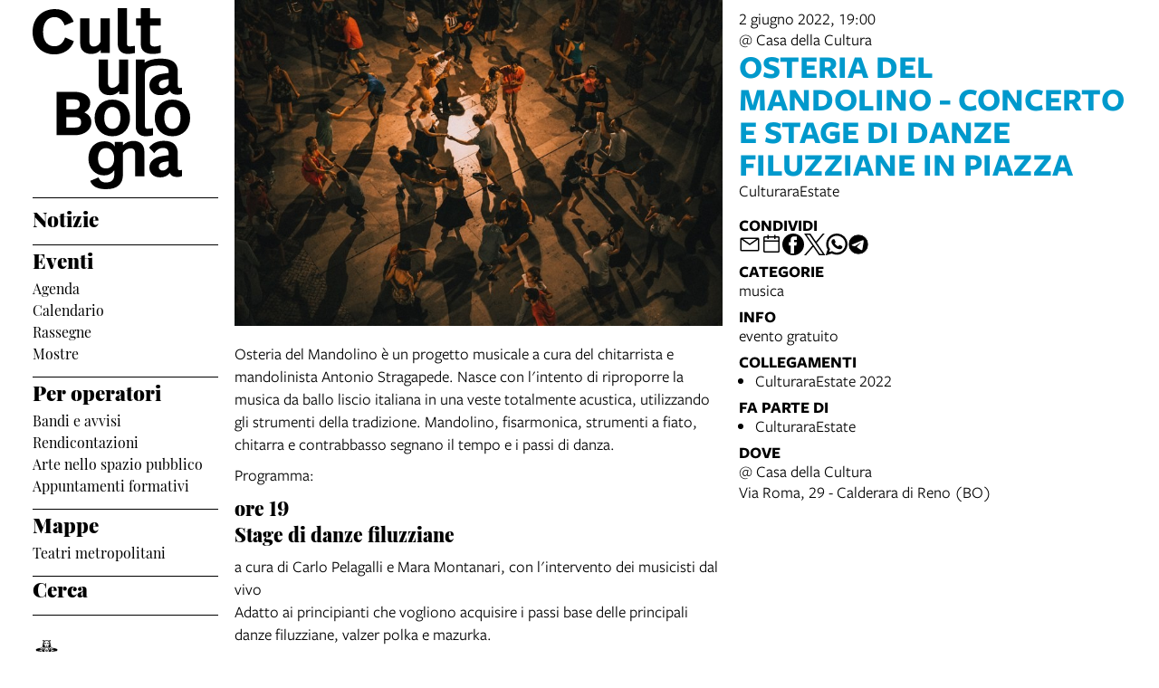

--- FILE ---
content_type: text/html; charset=UTF-8
request_url: https://www.culturabologna.it/events/osteria-del-mandolino-concerto-e-stage-di-danze-filuzziane-in-piazza
body_size: 13289
content:
<!DOCTYPE html>
<html lang="it">
    <head>
        <meta charset="utf-8">
            <title>Osteria del Mandolino - Concerto e stage di danze filuzziane in piazza | Cultura Bologna</title>
    <meta name="description" content="CulturaraEstate" />

<meta name="viewport" content="user-scalable=yes, width=device-width, initial-scale=1.0, maximum-scale=5.0"/>
<meta name="mobile-web-app-capable" content="yes" />
<meta name="apple-mobile-web-app-status-bar-style" content="black" />
<meta name="msapplication-tap-highlight" content="no"/>
<meta name="theme-color" content="#ffffff" />
<meta name="developer" content="ChiaLab | communication design | www.chialab.it" />

    

<!-- RTF dublin core -->
<link rel="schema.DC" href="http://purl.org/dc/elements/1.1/" />
<meta name="DC.title" content="Osteria&#x20;del&#x20;Mandolino&#x20;-&#x20;Concerto&#x20;e&#x20;stage&#x20;di&#x20;danze&#x20;filuzziane&#x20;in&#x20;piazza" />
<meta name="DC.description" content="CulturaraEstate" />
<meta name="DC.creator" content="Cultura&#x20;Bologna" />
<meta name="DC.publisher" content="Cultura&#x20;Bologna" />
<meta name="DC.date" content="01&#x2F;06&#x2F;22,&#x20;17&#x3A;14" />
<meta name="DC.created" content="01&#x2F;06&#x2F;22,&#x20;17&#x3A;14" />
<meta name="DC.modified" content="01&#x2F;06&#x2F;22,&#x20;17&#x3A;18" />
<meta name="DC.type" content="events" />
<meta name="DC.format" content="text/html" />
<meta name="DC.identifier" content="osteria-del-mandolino-concerto-e-stage-di-danze-filuzziane-in-piazza" />
<meta name="DC.language" content="it" />
<meta name="DC.rights" content="Cultura&#x20;Bologna" />
<meta name="DC.license" content="Creative&#x20;Commons&#x20;Attribuzione&#x20;-&#x20;condividi&#x20;allo&#x20;stesso&#x20;modo&#x20;&#x28;CC&#x20;BY-SA&#x20;4.0&#x29;" />

<!-- OG dataset -->
<meta property="og:title" content="Osteria&#x20;del&#x20;Mandolino&#x20;-&#x20;Concerto&#x20;e&#x20;stage&#x20;di&#x20;danze&#x20;filuzziane&#x20;in&#x20;piazza" />
<meta property="og:type" content="events" />
<meta property="og:url" content="" />
<meta property="og:description" content="CulturaraEstate" />
<meta property="og:site_name" content="Cultura Bologna" />
<meta property="og:updated_time" content="01&#x2F;06&#x2F;22,&#x20;17&#x3A;18" />
    <meta property="og:image" content="https://assets.culturabologna.it/9110d47f-0af0-4216-9bdf-2cb9657bec81-osteria-mandolino.jpg/658e92357ddaf83a37526e47323880e7e339b4c0.jpg" />

<!-- Twitter dataset -->
    <meta name="twitter:card" content="summary_large_image">
    <meta name="twitter:image" content="https://assets.culturabologna.it/9110d47f-0af0-4216-9bdf-2cb9657bec81-osteria-mandolino.jpg/658e92357ddaf83a37526e47323880e7e339b4c0.jpg">
<meta name="twitter:site" content="Cultura&#x20;Bologna">
<meta name="twitter:creator" content="Cultura&#x20;Bologna">
<meta name="twitter:title" content="Osteria&#x20;del&#x20;Mandolino&#x20;-&#x20;Concerto&#x20;e&#x20;stage&#x20;di&#x20;danze&#x20;filuzziane&#x20;in&#x20;piazza">
<meta name="twitter:description" content="CulturaraEstate">

<link href="/agenda_cultura/favicon.png" type="image/png" rel="icon"><link href="/agenda_cultura/favicon.png" type="image/png" rel="shortcut icon">




<link rel="stylesheet" href="/build/assets/style-BnEySlwz.css" files="plugins/AgendaCultura/resources/styles/style.css">
    </head>
    <body class="bg-surface">
                <div class="column align-center" id="container">
            
            <div class="viewport grid"
                id="viewport"
                data-pubstatus=""
                data-status="on"
                data-name="Cultura Bologna"
                data-uname="osteria-del-mandolino-concerto-e-stage-di-danze-filuzziane-in-piazza"
                data-display-name="agenda cultura">
                
<app-navigation class="w-2 no-wrap">
    <a class="main-title column mt-1 mb-1" title="vai&#x20;alla&#x20;Home&#x20;page"
        href="&#x2F;">
        <svg class="cubo-logo-desktop" xmlns="http://www.w3.org/2000/svg" fill="#000000" width="174" height="200" viewBox="0 0 174 200">
  <path data-name="LogoCubo4" d="M-333.352-2344.215l9.134-3.833c1.621,3.686,3.684,5.6,8.4,5.6,4.2,0,9.062-1.474,9.062-8.846v-4.645a13.714,13.714,0,0,1-11.64,5.676c-9.356,0-16.943-7.593-16.943-18.43,0-10.468,6.261-19.24,17.385-19.24,5.083,0,8.987,1.621,11.639,5.676v-4.938h9.134v3.612a16.685,16.685,0,0,1,11.345-4.791c7.441,0,12.229,4.423,12.229,11.352v27.866h-10.166v-25.138c0-4.2-1.768-5.824-5.083-5.824-3.241,0-6.188,1.769-8.325,5.012v23.443c0,11.427-6.556,16.66-18.784,16.66C-326.648-2335-331.658-2339.055-333.352-2344.215Zm8.619-24.917c0,7.446,3.463,11.206,8.84,11.206,5.3,0,8.987-3.834,8.987-10.984,0-6.856-3.241-11.5-8.987-11.5S-324.733-2375.767-324.733-2369.132Zm56.723,10.1c0-7,5.893-11.353,14.586-12.679l6.63-.885v-1.77c0-3.833-1.473-6.192-6.041-6.192-4.42,0-7.072,2.138-9.8,5.75l-5.746-6.119c3.9-5.16,9.576-7.519,16.428-7.519,10.534,0,15.323,5.16,15.323,14.3v15.7c0,1.622.589,2.433,1.694,2.433a12.535,12.535,0,0,0,3.021-.369v6.93a13.526,13.526,0,0,1-5.083.958c-3.905,0-6.777-.958-8.4-4.349a13.731,13.731,0,0,1-10.756,4.792C-263.3-2348.048-268.01-2352.766-268.01-2359.032Zm16.5-6.119c-3.683.517-6.04,2.286-6.04,5.308a3.889,3.889,0,0,0,4.125,4.2c2.578,0,4.936-1.475,6.63-4.2v-5.97Zm-10.608-48.58c0-11.648,7.809-20.273,19.6-20.273S-223-2425.38-223-2413.732s-7.735,20.272-19.521,20.272S-262.117-2402.084-262.117-2413.732Zm10.608,0c0,7.814,3.463,12.016,8.988,12.016s8.913-4.2,8.913-12.016-3.388-12.09-8.913-12.09S-251.509-2421.546-251.509-2413.732Zm-31.6,9.067v-73.572h9.871v3.612c3.61-3.022,10.534-4.644,17.975-4.644,13.039,0,18.638,5.087,18.638,14.3v15.7c0,1.622.589,2.433,1.694,2.433a11.958,11.958,0,0,0,3.021-.369v7a15.379,15.379,0,0,1-5.083.884c-3.905,0-6.777-1.032-8.4-4.275a14.039,14.039,0,0,1-10.756,4.718c-6.924,0-11.86-4.5-11.86-10.985,0-7,5.893-11.353,14.586-12.68l6.63-.884v-1.77c0-3.907-1.473-6.487-11.124-6.487-11.492,0-15.028,3.613-15.028,10.321v56.173c0,2.506.811,3.391,2.8,3.391a36.228,36.228,0,0,0,6.114-.664v7.962a31.676,31.676,0,0,1-7.882,1.032C-279.06-2393.459-283.112-2397.662-283.112-2404.665Zm31.6-51.309c-3.683.591-6.04,2.285-6.04,5.308a3.889,3.889,0,0,0,4.125,4.2c2.578,0,4.936-1.475,6.63-4.2v-5.971Zm-76.981,42.241c0-11.648,7.808-20.273,19.595-20.273s19.522,8.625,19.522,20.273-7.736,20.272-19.522,20.272S-328.49-2402.084-328.49-2413.732Zm10.608,0c0,7.814,3.462,12.016,8.987,12.016s8.914-4.2,8.914-12.016-3.389-12.09-8.914-12.09S-317.882-2421.546-317.882-2413.732Zm-52.672,19.093v-47.917h19.964c10.313,0,17.238,5.086,17.238,12.016,0,5.455-2.652,8.478-6.482,10.763,4.715,1.99,7.735,5.528,7.735,10.763,0,7.814-6.63,14.375-18.49,14.375Zm10.9-8.477h9.871c4.567,0,6.335-1.99,6.335-5.9,0-3.613-1.989-5.529-6.7-5.529h-9.5Zm0-20.126h8.766c3.684,0,6.041-1.99,6.041-5.676,0-3.391-1.841-5.234-5.82-5.234h-8.987ZM-324-2450.223v-28.013h10.165v25.286c0,4.644,2.21,5.9,4.936,5.9,3.315,0,5.672-1.99,7.293-4.94v-26.244h10.166v38.186h-9.871v-3.317a13.816,13.816,0,0,1-10.608,4.5C-320.166-2438.87-324-2444.177-324-2450.223Zm-73-58.459c0-15.407,10.608-25.286,24.752-25.286,11.05,0,17.532,6.045,20.626,13.933l-9.945,4.129c-1.989-5.234-5.23-9.215-11.124-9.215-7.293,0-12.744,5.381-12.744,16.365,0,10.689,5.3,15.849,12.524,15.849,6.261,0,9.8-4.128,11.86-9.73l9.65,4.128c-2.946,9.141-11.565,14.6-21.584,14.6C-385.95-2483.912-397-2492.906-397-2508.682Zm119.487,13.121v-20.272h-5.3v-7.962h5.3V-2535h10.165v11.206h11.787v7.962h-11.787v18.65c0,3.023,1.4,4.572,4.789,4.572a13.7,13.7,0,0,0,7-1.622v8.552a26.546,26.546,0,0,1-8.619,1.253C-272.725-2484.428-277.513-2487.819-277.513-2495.56Zm-25.489-.073V-2535h10.166v38.851c0,2.506.811,3.391,2.8,3.391a36.232,36.232,0,0,0,6.114-.664v7.962a31.687,31.687,0,0,1-7.882,1.032C-298.95-2484.428-303-2488.63-303-2495.634Zm-41.4-.148v-28.012h10.165v25.286c0,4.644,2.21,5.9,4.936,5.9,3.315,0,5.672-1.99,7.293-4.939v-26.244h10.165v38.186h-9.871v-3.317a13.813,13.813,0,0,1-10.608,4.5C-340.571-2484.428-344.4-2489.737-344.4-2495.781Z" transform="translate(397 2535)"/>
</svg>

<svg style="display: none;" class="cubo-logo-mobile" xmlns="http://www.w3.org/2000/svg" width="265" height="120" viewBox="0 0 265 120">
    <style>
        @media (prefers-color-scheme: dark) { .cubo-logo-mobile { filter: invert(100%); } }
    </style>
  <path data-name="LogoCubo2" fill="#000000" d="M49.584,64.686l-9.647-4.105c-2.062,5.571-5.6,9.676-11.856,9.676-7.217,0-12.519-5.131-12.519-15.761,0-10.922,5.449-16.274,12.74-16.274,5.891,0,9.132,3.958,11.12,9.163l9.942-4.105c-3.093-7.844-9.573-13.855-20.62-13.855C14.6,29.426,4,39.249,4,54.57,4,70.257,15.046,79.2,28.007,79.2,38.023,79.2,46.639,73.776,49.584,64.686Zm29.678,9.53v3.3H89.13V39.542H78.967v26.1c-1.62,2.932-3.977,4.911-7.291,4.911-2.725,0-4.934-1.246-4.934-5.864V39.542H56.58V67.4c0,6.011,3.829,11.289,12.077,11.289A13.844,13.844,0,0,0,79.262,74.216Zm28.868-7.184V28.4H97.967V67.545c0,6.964,4.05,11.142,11.194,11.142a31.836,31.836,0,0,0,7.88-1.026V69.744a36.385,36.385,0,0,1-6.112.66C108.94,70.4,108.13,69.524,108.13,67.032Zm37.263,10.409v-8.5a13.756,13.756,0,0,1-7,1.613c-3.388,0-4.787-1.539-4.787-4.545V47.459H154.6V39.542H133.61V28.4H123.447V39.542h-5.3v7.917h5.3V67.618c0,7.7,4.787,11.069,13.329,11.069A26.668,26.668,0,0,0,145.392,77.441Zm27.468-3.225v3.3h9.868V39.542H172.566v26.1c-1.62,2.932-3.977,4.911-7.291,4.911-2.725,0-4.934-1.246-4.934-5.864V39.542H150.179V67.4c0,6.011,3.829,11.289,12.077,11.289A13.844,13.844,0,0,0,172.861,74.216Zm69.886,3.152V70.4a12.035,12.035,0,0,1-3.019.367c-1.1,0-1.694-.806-1.694-2.419V52.737c0-9.163-5.6-14.221-18.631-14.221-7.438,0-14.36,1.613-17.969,4.618V39.542h-9.868V77.514h10.163V56.329c0-6.671,3.535-10.263,15.023-10.263,9.647,0,11.12,2.566,11.12,6.451v1.759l-6.628.88c-8.69,1.319-14.581,5.644-14.581,12.608,0,6.451,4.934,10.922,11.856,10.922A14.066,14.066,0,0,0,229.27,74c1.62,3.225,4.492,4.252,8.4,4.252A15.446,15.446,0,0,0,242.747,77.368ZM217.119,66.958c0-3.006,2.357-4.692,6.039-5.278l4.713-.66v5.938c-1.694,2.712-4.05,4.178-6.628,4.178A3.877,3.877,0,0,1,217.119,66.958ZM9.339,134.325H29.3c11.856,0,18.484-6.524,18.484-14.294,0-5.2-3.019-8.723-7.732-10.7,3.829-2.272,6.48-5.278,6.48-10.7,0-6.891-6.922-11.949-17.232-11.949H9.339ZM29,105.883H20.238V95.034h8.984c3.977,0,5.818,1.833,5.818,5.2C35.04,103.9,32.683,105.883,29,105.883Zm1.1,20.012H20.238V114.533h9.5c4.713,0,6.7,1.906,6.7,5.5C36.439,123.916,34.672,125.9,30.106,125.9ZM91.671,115.34c0-11.582-7.732-20.159-19.515-20.159s-19.589,8.577-19.589,20.159S60.373,135.5,72.155,135.5,91.671,126.922,91.671,115.34Zm-28.5,0c0-7.77,3.461-12.022,8.984-12.022s8.911,4.252,8.911,12.022-3.388,11.949-8.911,11.949S63.171,123.11,63.171,115.34Zm45.658,8.5V85.211H98.667v39.145c0,6.964,4.05,11.142,11.194,11.142a31.835,31.835,0,0,0,7.88-1.026v-7.917a36.385,36.385,0,0,1-6.112.66C109.639,127.215,108.829,126.335,108.829,123.843Zm50.96-8.5c0-11.582-7.732-20.159-19.515-20.159s-19.589,8.577-19.589,20.159,7.806,20.159,19.589,20.159S159.789,126.922,159.789,115.34Zm-28.5,0c0-7.77,3.461-12.022,8.984-12.022s8.911,4.252,8.911,12.022-3.388,11.949-8.911,11.949S131.29,123.11,131.29,115.34Zm85.2-6.011v25h10.163V106.616c0-6.891-4.787-11.289-12.225-11.289a16.724,16.724,0,0,0-11.341,4.765V96.5h-9.132v4.911c-2.651-4.032-6.554-5.644-11.635-5.644-11.12,0-17.379,8.723-17.379,19.133,0,10.776,7.585,18.326,16.938,18.326a13.736,13.736,0,0,0,11.635-5.644V132.2c0,7.33-4.86,8.8-9.058,8.8-4.713,0-6.775-1.906-8.4-5.571l-9.132,3.812c1.694,5.131,6.7,9.163,17.379,9.163,12.225,0,18.779-5.2,18.779-16.567V108.522c2.136-3.225,5.081-4.985,8.322-4.985C214.726,103.537,216.493,105.15,216.493,109.329Zm-40.945,5.131c0-6.6,3.093-11.216,8.837-11.216s8.984,4.618,8.984,11.436c0,7.111-3.682,10.922-8.984,10.922C179.01,125.6,175.549,121.864,175.549,114.46ZM269,134.106v-6.891a12.607,12.607,0,0,1-3.019.367c-1.1,0-1.694-.806-1.694-2.419V109.548c0-9.09-4.787-14.221-15.317-14.221-6.849,0-12.519,2.346-16.422,7.477l5.744,6.084c2.725-3.592,5.376-5.718,9.794-5.718,4.566,0,6.039,2.346,6.039,6.158v1.759l-6.628.88c-8.69,1.319-14.581,5.644-14.581,12.608,0,6.231,4.713,10.922,11.856,10.922a13.76,13.76,0,0,0,10.752-4.765c1.62,3.372,4.492,4.325,8.4,4.325A13.581,13.581,0,0,0,269,134.106ZM243.373,123.77c0-3.005,2.357-4.765,6.039-5.278l4.713-.66v5.938c-1.694,2.712-4.05,4.178-6.628,4.178A3.877,3.877,0,0,1,243.373,123.77Z" transform="translate(-4 -28.4)"/>
</svg>

    </a>

    <div class="w-full column" slot="menu">
        <nav class="mt-0 w-full serif main-menu menu">
            <ul class="no-bullet w-full column f-1 bt-1 pt-1 gap-s">
                                    
                    <li class="w-full">
                                                    <a class="link link--highlight f-3 bold"
                                href="&#x2F;objects&#x2F;news"
                                                            >Notizie</a>
                                                <ul class="no-bullet w-full column gap-0 pb-2 bb-1">
                                                    </ul>
                    </li>
                                    
                    <li class="w-full">
                                                    <div class="f-3 bold">Eventi</div>
                                                <ul class="no-bullet w-full column gap-0 pb-2 bb-1">
                                                            <li>
                                    <a class="link link--highlight f-s"
                                        title="Agenda"
                                        href="&#x2F;objects&#x2F;agenda"
                                        >
                                        Agenda</a>
                                </li>
                                                            <li>
                                    <a class="link link--highlight f-s"
                                        title="Calendario"
                                        href="&#x2F;objects&#x2F;calendario-bologna-cultura"
                                        >
                                        Calendario</a>
                                </li>
                                                            <li>
                                    <a class="link link--highlight f-s"
                                        title="Rassegne"
                                        href="&#x2F;objects&#x2F;rassegne-festival-stagioni"
                                        >
                                        Rassegne</a>
                                </li>
                                                            <li>
                                    <a class="link link--highlight f-s"
                                        title="Mostre"
                                        href="&#x2F;objects&#x2F;arte-e-mostre"
                                        >
                                        Mostre</a>
                                </li>
                                                    </ul>
                    </li>
                                    
                    <li class="w-full">
                                                    <div class="f-3 bold">Per operatori</div>
                                                <ul class="no-bullet w-full column gap-0 pb-2 bb-1">
                                                            <li>
                                    <a class="link link--highlight f-s"
                                        title="Bandi e avvisi"
                                        href="&#x2F;objects&#x2F;avvisi-e-bandi"
                                        >
                                        Bandi e avvisi</a>
                                </li>
                                                            <li>
                                    <a class="link link--highlight f-s"
                                        title="Rendicontazioni"
                                        href="&#x2F;objects&#x2F;rendicontazioni"
                                        >
                                        Rendicontazioni</a>
                                </li>
                                                            <li>
                                    <a class="link link--highlight f-s"
                                        title="Arte nello spazio pubblico"
                                        href="&#x2F;objects&#x2F;proporre-opere-d-arte-nello-spazio-pubblico"
                                        >
                                        Arte nello spazio pubblico</a>
                                </li>
                                                            <li>
                                    <a class="link link--highlight f-s"
                                        title="Appuntamenti formativi"
                                        href="&#x2F;objects&#x2F;formati-con-noi"
                                        >
                                        Appuntamenti formativi</a>
                                </li>
                                                    </ul>
                    </li>
                                    
                    <li class="w-full">
                                                    <div class="f-3 bold">Mappe</div>
                                                <ul class="no-bullet w-full column gap-0 pb-2 bb-1">
                                                            <li>
                                    <a class="link link--highlight f-s"
                                        title="Teatri metropolitani"
                                        href="&#x2F;objects&#x2F;mappa-dei-teatri"
                                        >
                                        Teatri metropolitani</a>
                                </li>
                                                    </ul>
                    </li>
                                    
                    <li class="w-full">
                                                    <a class="link link--highlight f-3 bold"
                                href="&#x2F;objects&#x2F;search-cultura-bologna"
                                                            >Cerca</a>
                                                <ul class="no-bullet w-full column gap-0 pb-2 bb-1">
                                                    </ul>
                    </li>
                
                <li class="w-1 mt-3 partners">
                    <a class="w-full"
                        title="Comune di Bologna"
                        href="https://www.comune.bologna.it/"
                        target="_blank">
                        <img class="w-full"
                            alt="Comune di Bologna"
                            src="/img/comune.png"
                        />
                    </a>
                </li>
            </ul>
        </nav>
    </div>
</app-navigation>


                                    
<main class="w-9 grid detail">
			<img class="w-5 poster " alt="copertina&#x20;di&#x20;Osteria&#x20;del&#x20;Mandolino&#x20;-&#x20;Concerto&#x20;e&#x20;stage&#x20;di&#x20;danze&#x20;filuzziane&#x20;in&#x20;piazza" src="https://assets.culturabologna.it/9110d47f-0af0-4216-9bdf-2cb9657bec81-osteria-mandolino.jpg/658e92357ddaf83a37526e47323880e7e339b4c0.jpg"/>
	
	<div class="column py-1 w-4 no-wrap area-title">
		<header class="column gap-xs">
			                                    <span>
                2 giugno 2022, 19:00
            </span>
            
			                
    <ul class="no-bullet column gap-xs m-0 p-0">
            <li>
                        
            
                @ Casa della Cultura
                
                    </li>
        </ul>


						<h1 class="title-category m-0 f-6 title musica }}">
				Osteria del Mandolino - Concerto e stage di danze filuzziane in piazza
			</h1>
		</header>

		<div class="description">
			<p>CulturaraEstate</p>
		</div>

		            <aside class="column mt-1 gap-2 right-sidebar">
                
        
        
<div class="w-full column gap-s w-full--mobile social-links">
    <div class="mt-1 f-1 title">
        Condividi
    </div>
    <ul class="no-bullet row gap-s f-2">
        <li class="label column center">
            <a class="icon"
                title="Condividi&#x20;via&#x20;email"
                href="mailto:?Subject=Cultura%20Bologna%20%7C%202%20giugno%202022%20%7C%20Osteria%20del%20Mandolino%20-%20Concerto%20e%20stage%20di%20danze%20filuzziane%20in%20piazza&body=2%20giugno%202022%0D%0A%0A----------------------------%0D%0A%0AOSTERIA%20DEL%20MANDOLINO%20-%20CONCERTO%20E%20STAGE%20DI%20DANZE%20FILUZZIANE%20IN%20PIAZZA%0D%0A%0A----------------------------%0D%0A%0A%20su%20Cultura%20Bologna%0D%0A%0Ahttps%3A%2F%2Fwww.culturabologna.it%2Fobjects%2Fosteria-del-mandolino-concerto-e-stage-di-danze-filuzziane-in-piazza"
                target="_system">
                <svg xmlns="http://www.w3.org/2000/svg" x="0px" y="0px" width="30px" height="30px" viewBox="0 0 30 30" style="enable-background:new 0 0 32 32;" xml:space="preserve"><path fill="" d="M26.25 5.625H3.75a1.875 1.875 0 0 0 -1.875 1.875v15a1.875 1.875 0 0 0 1.875 1.875h22.5a1.875 1.875 0 0 0 1.875 -1.875V7.5a1.875 1.875 0 0 0 -1.875 -1.875Zm-2.063 1.875L15 13.856 5.813 7.5ZM3.75 22.5V8.353l10.716 7.416a0.938 0.938 0 0 0 1.069 0L26.25 8.353V22.5Z"/></svg>
            </a>
        </li>
                                                                                                                                                                                    <li class="label column center">
                <a class="icon"
                    title="Salva&#x20;nel&#x20;tuo&#x20;calendario&#x20;Google"
                    href="https://calendar.google.com/calendar/render?action=TEMPLATE&amp;text=Cultura%20Bologna%20%7C%20Osteria%20del%20Mandolino%20-%20Concerto%20e%20stage%20di%20danze%20filuzziane%20in%20piazza&amp;details=https%3A%2F%2Fwww.culturabologna.it%2Fobjects%2Fosteria-del-mandolino-concerto-e-stage-di-danze-filuzziane-in-piazza%0A%0A%3Cp%3ECulturaraEstate%3C%2Fp%3E&amp;dates=20220602T190000/20220602T200000&amp;ctz=Europe/Rome&amp;location=Casa%20della%20Cultura%2C%20Via%20Roma%2C%2029%20-%20Calderara%20di%20Reno%20%28BO%29%2C%20Italy"
                    target="_blank">
                    <svg version="1.1" id="icon" xmlns="http://www.w3.org/2000/svg" xmlns:xlink="http://www.w3.org/1999/xlink" x="0px" y="0px" width="32px" height="32px" viewBox="0 0 32 32" style="enable-background:new 0 0 32 32;" xml:space="preserve">
                        <path fill="" d="M26,4h-4V2h-2v2h-8V2h-2v2H6C4.9,4,4,4.9,4,6v20c0,1.1,0.9,2,2,2h20c1.1,0,2-0.9,2-2V6C28,4.9,27.1,4,26,4z M26,26H6V12h20V26z M26,10H6V6h4v2h2V6h8v2h2V6h4V10z"/>
                    </svg>
                </a>
            </li>
                <li class="label column center">
            <a class="icon"
                title="Condividi&#x20;su&#x20;Facebook"
                href="https://www.facebook.com/sharer/sharer.php?u=https%3A%2F%2Fwww.culturabologna.it%2Fobjects%2Fosteria-del-mandolino-concerto-e-stage-di-danze-filuzziane-in-piazza"
                target="_system">
                <svg xmlns="http://www.w3.org/2000/svg" width="24" height="24" viewBox="0 0 24 24">
                    <g id="Group_598" data-name="Group 598" transform="translate(0 0.257)"><g id="facebook" transform="translate(0 0)"><circle id="Oval_9" data-name="Oval 9" cx="12" cy="12" r="12" transform="translate(0 -0.257)" fill="#000000"/></g><path id="Path_279" data-name="Path 279" d="M1452.348,263.043h2.508V259.28h-2.888c-4.09,0-3.993,3.3-3.993,3.789v2.482h-1.9v3.763h1.9v8.779h3.745v-8.779h2.509l.627-3.763h-3.135V263.67A.568.568,0,0,1,1452.348,263.043Z" transform="translate(-1438.735 -256.402)" fill="#ffffff"/></g>
                </svg>
            </a>
        </li>
        <li class="label column center">
            <a class="icon"
                title="Share&#x20;on&#x20;X"
                href="http://twitter.com/share?text=Cultura%20Bologna%20%7C%202%20giugno%202022%20%7C%20Osteria%20del%20Mandolino%20-%20Concerto%20e%20stage%20di%20danze%20filuzziane%20in%20piazza&url=https%3A%2F%2Fwww.culturabologna.it%2Fobjects%2Fosteria-del-mandolino-concerto-e-stage-di-danze-filuzziane-in-piazza"
                target="_system">
                <svg width="24" height="24" viewBox="0 0 1220 1227" xmlns="http://www.w3.org/2000/svg">
<path d="M714.163 519.284L1160.89 0H1055.03L667.137 450.887L357.328 0H0L468.492 681.821L0 1226.37H105.866L515.491 750.218L842.672 1226.37H1200L714.137 519.284H714.163ZM569.165 687.828L521.697 619.934L144.011 79.6944H306.615L611.412 515.685L658.88 583.579L1055.08 1150.3H892.476L569.165 687.854V687.828Z" fill=""/>
</svg>
            </a>
        </li>
        <li class="label column center">
            <a class="icon"
                title="Condividi&#x20;su&#x20;Whatsapp"
                href="https://wa.me/?text=2%20giugno%202022%0D%0A%0A----------------------------%0D%0A%0AOSTERIA%20DEL%20MANDOLINO%20-%20CONCERTO%20E%20STAGE%20DI%20DANZE%20FILUZZIANE%20IN%20PIAZZA%0D%0A%0A----------------------------%0D%0A%0A%20su%20Cultura%20Bologna%0D%0A%0Ahttps%3A%2F%2Fwww.culturabologna.it%2Fobjects%2Fosteria-del-mandolino-concerto-e-stage-di-danze-filuzziane-in-piazza"
                target="_system">
                <svg version="1.1" id="Layer_1" xmlns="http://www.w3.org/2000/svg" xmlns:xlink="http://www.w3.org/1999/xlink" x="0px" y="0px" viewBox="0 0 28 28" style="enable-background:new 0 0 308 308;" xml:space="preserve" width="28" height="28"><g id="XMLID_468_"><path id="XMLID_469_" d="M20.718 16.09c-0.054 -0.026 -2.096 -1.032 -2.459 -1.162a1.409 1.409 0 0 0 -0.475 -0.105c-0.276 0 -0.507 0.137 -0.688 0.407 -0.204 0.303 -0.821 1.025 -1.011 1.24 -0.025 0.029 -0.059 0.062 -0.08 0.062 -0.018 0 -0.334 -0.13 -0.43 -0.172 -2.19 -0.951 -3.852 -3.238 -4.08 -3.624 -0.032 -0.055 -0.034 -0.081 -0.034 -0.081 0.008 -0.03 0.081 -0.103 0.12 -0.141 0.111 -0.11 0.232 -0.255 0.348 -0.396a12.797 12.797 0 0 1 0.165 -0.196c0.169 -0.197 0.244 -0.349 0.332 -0.527l0.045 -0.092c0.213 -0.423 0.032 -0.78 -0.028 -0.896 -0.048 -0.096 -0.91 -2.177 -1.002 -2.395 -0.221 -0.528 -0.512 -0.773 -0.916 -0.773 -0.038 0 0 0 -0.158 0.007 -0.192 0.008 -1.236 0.145 -1.698 0.437 -0.488 0.308 -1.317 1.292 -1.317 3.022 0 1.558 0.988 3.027 1.412 3.587l0.058 0.084c1.625 2.373 3.65 4.132 5.704 4.952 1.977 0.789 2.913 0.881 3.445 0.881 0.224 0 0.403 -0.018 0.561 -0.033l0.1 -0.01c0.682 -0.06 2.184 -0.838 2.525 -1.787 0.269 -0.747 0.34 -1.564 0.161 -1.86 -0.123 -0.201 -0.333 -0.303 -0.601 -0.431z"/><path id="XMLID_470_" d="M14.248 0C6.665 0 0.496 6.123 0.496 13.649c0 2.434 0.652 4.817 1.886 6.903l-2.363 6.968a0.363 0.363 0 0 0 0.454 0.463l7.265 -2.309a13.844 13.844 0 0 0 6.509 1.623C21.831 27.297 28 21.175 28 13.649 28 6.123 21.831 0 14.248 0zm0 24.454c-2.14 0 -4.212 -0.618 -5.994 -1.787a0.363 0.363 0 0 0 -0.31 -0.043l-3.639 1.157 1.175 -3.466a0.364 0.364 0 0 0 -0.051 -0.332 10.656 10.656 0 0 1 -2.074 -6.334c0 -5.959 4.887 -10.806 10.893 -10.806s10.892 4.848 10.892 10.806c0 5.958 -4.886 10.805 -10.892 10.805z"/></g></svg>
            </a>
        </li>
        <li class="label column center">
            <a class="icon"
                title="Condividi&#x20;su&#x20;Telegram"
                href="https://t.me/share/url?url=https%3A%2F%2Fwww.culturabologna.it%2Fobjects%2Fosteria-del-mandolino-concerto-e-stage-di-danze-filuzziane-in-piazza&text=Cultura%20Bologna%20%7C%202%20giugno%202022%20%7C%20Osteria%20del%20Mandolino%20-%20Concerto%20e%20stage%20di%20danze%20filuzziane%20in%20piazza"
                target="_system">
                <svg xmlns="http://www.w3.org/2000/svg" width="28" height="28" viewBox="0 0 28 28">
                <g id="Artboard" transform="translate(0 0)"><circle id="Oval" cx="14" cy="14" r="13" transform="translate(0 0)" stroke="#ffffff" stroke-width="1" fill="#000000" />
                <path id="Path-3" d="M190.064,306.522q6.232-2.715,8.311-3.58c3.958-1.646,4.78-1.932,5.316-1.942a.938.938,0,0,1,.552.166.6.6,0,0,1,.2.386,2.513,2.513,0,0,1,.024.561c-.214,2.254-1.143,7.722-1.615,10.246-.2,1.068-.593,1.426-.974,1.461-.828.076-1.456-.547-2.258-1.072-1.254-.822-1.963-1.334-3.181-2.136-1.407-.927-.495-1.437.307-2.27.21-.218,3.856-3.535,3.927-3.836a.291.291,0,0,0-.066-.252.328.328,0,0,0-.3-.029q-.189.043-6.011,3.973a2.706,2.706,0,0,1-1.546.571,10.171,10.171,0,0,1-2.215-.524c-.893-.29-1.6-.444-1.54-.936Q189.052,306.924,190.064,306.522Z" transform="translate(-183.613 -292.484)" fill="#ffffff" /></g></svg>
            </a>
        </li>
    </ul>
</div>

                
    <div class="w-full column gap-s">
        <div class="mt-1 f-1 title">Categorie</div>
        <ul class="no-bullet with-bullet-separator row align-center gap-xs">
                            <li>musica</li>
                    </ul>
    </div>






                <div class="w-full column gap-s">
            <div class="mt-1 f-1 title">Info</div>
                                                                                        <span>evento gratuito</span>
                    </div>
    
    <div class="w-full column gap-s">
        <div class="mt-1 f-1 title">
            Collegamenti
        </div>
        <ul class="column gap-xs m-0 p-0 pl-2">
                            <li>
                    <a class="link link--underline"
                        title="vai&#x20;al&#x20;dettaglio&#x20;di&#x3A;&#x20;CulturaraEstate&#x20;2022&#x20;"                        href="https&#x3A;&#x2F;&#x2F;www.culturara.it&#x2F;"
                        target="_blank"
                    >CulturaraEstate 2022 </a>
                </li>
                    </ul>
    </div>

    <div class="w-full column gap-s">
        <div class="mt-1 f-1 title">
            Fa parte di
        </div>
        <ul class="column gap-xs m-0 p-0 pl-2">
                            <li>
                    <a class="link link--underline"
                        title="vai&#x20;al&#x20;dettaglio&#x20;di&#x3A;&#x20;CulturaraEstate"
                        href="&#x2F;objects&#x2F;culturaraestate-calderara2022"
                    >CulturaraEstate</a>
                </li>
                    </ul>
    </div>





    <div class="w-full column gap-s">
        <div class="mt-1 f-1 title">
            Dove
        </div>
                        
    <ul class="no-bullet column gap-xs m-0 p-0">
            <li>
                        
                            <a class="link link--underline"
                    title="apri in Google Maps"
                    href="http://maps.google.com/?q=Via&#x20;Roma,&#x20;29&#x20;-&#x20;Calderara&#x20;di&#x20;Reno&#x20;&#x28;BO&#x29;&#x20;&#x20;"
                    target="_blank"
                >@ Casa della Cultura<br>Via Roma, 29 - Calderara di Reno (BO)</a>
                    </li>
        </ul>


    </div>

            </aside>
        	</div>

	<div class="w-5 body">
		<p>Osteria del Mandolino è un progetto musicale a cura del chitarrista e mandolinista Antonio Stragapede. Nasce con l'intento di riproporre la musica da ballo liscio italiana in una veste totalmente acustica, utilizzando gli strumenti della tradizione. Mandolino, fisarmonica, strumenti a fiato, chitarra e contrabbasso segnano il tempo e i passi di danza. </p>
<p>Programma:</p>
<h3 id="ore-19-stage-di-danze-filuzziane">ore 19<br />Stage di danze filuzziane</h3>
<p>a cura di Carlo Pelagalli e Mara Montanari, con l'intervento dei musicisti dal vivo<br />Adatto ai principianti che vogliono acquisire i passi base delle principali danze filuzziane, valzer polka e mazurka.</p>
<h3 id="ore-21-15-concerto-dell-osteria-del-mandolino-e-ballo-in-piazza">ore 21.15<br />Concerto dell’Osteria del Mandolino e ballo in piazza</h3>
<p>Barbara Piperno (flauto-voce)<br />Antonio Stragapede (chitarra-mandolino)<br />Roberto Lucanero (fisarmonica-organetto)<br />Marco Ruviaro (mandolino-chitarra)<br />Gabriele Pesaresi (contrabbasso).</p>
	</div>

    
			
	
	    


	<div class="w-9 f-s mt-3 metadata">
		

                    
    <div class="mt-2 meta-date">
                Contenuto inserito il 1 giu 2022
            </div>

	</div>
</main>

                <footer class="gap-0 mt-4">
    <ul class="no-bullet w-full row bt-1 bb-1 py-1">
        <li class="pr-2 br-1">© 2026 · Cultura Bologna</li>
        <li class="pr-2 br-1">
            <a class="link link--underline"
                href="&#x2F;"
            >vai alla Home page</a>
        </li>

            </ul>

    <ul class="no-bullet w-full row py-1">
                    <li class="pr-2 br-1">
                <a class="link link--underline"
                    title="Dipartimento&#x20;Cultura"
                    href="&#x2F;objects&#x2F;come-contattarci"
                >Dipartimento Cultura</a>
            </li>
                    <li class="pr-2 br-1">
                <a class="link link--underline"
                    title="Iscriviti&#x20;alla&#x20;Newsletter"
                    href="&#x2F;objects&#x2F;newsletter-cultura-bologna"
                >Iscriviti alla Newsletter</a>
            </li>
                    <li class="pr-2 br-1">
                <a class="link link--underline"
                    title="Trattamento&#x20;dei&#x20;dati&#x20;personali"
                    href="&#x2F;objects&#x2F;bologna-cultura-trattamento-dei-dati-personali"
                >Trattamento dei dati personali</a>
            </li>
                    <li class="pr-2 br-1">
                <a class="link link--underline"
                    title="Informazioni"
                    href="&#x2F;objects&#x2F;informazioni-cultura-bologna"
                >Informazioni</a>
            </li>
            </ul>

    <div class="row align-center mt-4 gap-2 partners">
    <a title="vai&#x20;alla&#x20;Home&#x20;page"
        href="&#x2F;">
        <img class="p-1 w-1"
                    alt="Cultura Bologna"
                    src="/img/logo_cubo_2.svg"
                />
    </a>

    <a title="Musei di Bologna"
        href="http://www.museibologna.it/"
        target="_blank">
        <img style="height:50px" src="/img/logo_ibm_web.png" alt="Musei di Bologna">
    </a>

    <a title="Biblioteche&#x20;di&#x20;Bologna"
        href="https://www.bibliotechebologna.it/"
        target="_blank">
        <img style="height:56px" src="/img/bibliotechebologna.png" alt="Biblioteche&#x20;di&#x20;Bologna">
    </a>

    <a title="Patto per la lettura"
        style="text-align:center" href="https://pattoletturabo.comune.bologna.it/"
        target="_blank">
        <img style="height:42px" src="/img/patttoperlaletturabologna.svg" alt="Patto per la lettura">
    </a>

    <a title="Bologna citta della musica Unesco"
        href="https://cittadellamusica.comune.bologna.it"
        target="_blank">
        <img style="height:36px" src="/img/cittadellamusica.png" alt="cittadellamusica.comune.bologna.it">
    </a>

    <a title="Incredibol"
        href="https://www.incredibol.net/"
        target="_blank">
        <img style="height:42px" src="/img/incredibol.svg" alt="Incredibol">
    </a>

    <a title="Card Cultura"
        href="https://www.cardcultura.it/"
        target="_blank">
        <img style="height:auto; width:80px" src="/img/Logo-card-cultura-retina.png" alt="Card Cultura">
    </a>

    <a title="Portici di Bologna"
        href="http://comune.bologna.it/portici/"
        target="_blank">
        <img style="height:56px" src="/img/logo-portici-bologna.png" alt="Portici di Bologna" />
    </a>

    <a title="BolognaCitta30"
        href="https://www.bolognacitta30.it/"
        target="_blank">
        <img style="height:56px" src="/img/logo_citta30.png" alt="BolognaCitta30">
    </a>

</div>


    <div class="w-full row mt-4">
        <a class="pt-4 credits" title="Chialab design company" href="http://chialab.it" target="_blank">
        <img height="12px" alt="Chialab" src="/img/chialab_webdesign-fill.svg"/></a>
    </div>

</footer>



            </div>

            
        </div>
        <script src="/build/assets/app-BVQsKLxB.js" files="plugins/AgendaCultura/resources/js/app.js" type="module"></script>
        
    
            <!-- Matomo -->
        <script type="text/plain" data-cookiecategory="analytics" defer>
        var _paq = window._paq = window._paq || [];
        /* tracker methods like "setCustomDimension" should be called before "trackPageView" */
        _paq.push(['trackPageView']);
        _paq.push(['enableLinkTracking']);
        (function() {
            var u="//myanalytics-nrc-prod.apps.nrc.lepida.it/";
            _paq.push(['setTrackerUrl', u+'matomo.php']);
            _paq.push(['setSiteId', '48']);
            var d=document, g=d.createElement('script'), s=d.getElementsByTagName('script')[0];
            g.async=true; g.src=u+'matomo.js'; s.parentNode.insertBefore(g,s);
        })();
        </script>
        <!-- End Matomo Code -->
    

<!-- body content ... -->
<script defer src="https://cdn.jsdelivr.net/gh/orestbida/cookieconsent@v2.8.0/dist/cookieconsent.js"></script>

<!-- Inline script -->
<script>
    window.addEventListener('load', function(){

        // obtain plugin
        var cc = initCookieConsent();

        // run plugin with your configuration
        cc.run({

            current_lang: 'it',
            autoclear_cookies: true,                   // default: false
            theme_css: 'https://cdn.jsdelivr.net/gh/orestbida/cookieconsent@v2.8.0/dist/cookieconsent.css',  // 🚨 replace with a valid path
            page_scripts: true,                        // default: false

            // mode: 'opt-in'                          // default: 'opt-in'; value: 'opt-in' or 'opt-out'
            // delay: 0,                               // default: 0
            auto_language: 'document',                      // default: null; could also be 'browser' or 'document'
            // autorun: true,                          // default: true
            // force_consent: false,                   // default: false
            hide_from_bots: true,                  // default: false
            // remove_cookie_tables: false             // default: false
            // cookie_name: 'cc_cookie',               // default: 'cc_cookie'
            // cookie_expiration: 182,                 // default: 182 (days)
            // cookie_necessary_only_expiration: 182   // default: disabled
            // cookie_domain: location.hostname,       // default: current domain
            // cookie_path: '/',                       // default: root
            // cookie_same_site: 'Lax',                // default: 'Lax'
            // use_rfc_cookie: false,                  // default: false
            // revision: 0,                            // default: 0

            gui_options: {
                consent_modal: {
                    layout: 'box',               // box/cloud/bar
                    position: 'bottom left',     // bottom/middle/top + left/right/center
                    transition: 'slide',           // zoom/slide
                    swap_buttons: false            // enable to invert buttons
                },
                settings_modal: {
                    layout: 'box',                 // box/bar
                    // position: 'left',           // left/right
                    transition: 'slide'            // zoom/slide
                }
            },

            onFirstAction: function(user_preferences, cookie){
                // callback triggered only once on the first accept/reject action
            },

            onAccept: function (cookie) {
                // callback triggered on the first accept/reject action, and after each page load
            },

            onChange: function (cookie, changed_categories) {
                // callback triggered when user changes preferences after consent has already been given
            },

            languages: {
                'en': {
                    consent_modal: {
                        title: 'Usiamo dei cookie!',
                        description: 'Questo sito web utilizza dei cookie essenziali per assicurare il buon funzionamento della navigazione e dei cookie di tracciamento per capire come queste pagine sono utilizzate. Questi ultimi vengono abilitati solo nel caso in cui acconsenti al loro uso. <button type="button" data-cc="c-settings" class="cc-link">Scegli quali</button>',
                        primary_btn: {
                            text: 'Accetta tutti',
                            role: 'accept_all'              // 'accept_selected' or 'accept_all'
                        },
                        secondary_btn: {
                            text: 'Rifiuta tutti',
                            role: 'accept_necessary'        // 'settings' or 'accept_necessary'
                        }
                    },
                    settings_modal: {
                        title: 'Preferenze per i cookie',
                        save_settings_btn: 'Salva le impostazioni',
                        accept_all_btn: 'Accetta tutti',
                        reject_all_btn: 'Rifiuta tutti',
                        close_btn_label: 'Chiudi',
                        cookie_table_headers: [
                            {col1: 'Nome del cookie'},
                            {col2: 'Dominio'},
                            {col3: 'Scadenza'},
                            {col4: 'Descrizione'}
                        ],
                        blocks: [
                            {
                                title: 'Uso dei Cookie',
                                description: 'I cookie sono utilizzati per assicurare le funzionalità di base di questo sito web e per migliorare l\'esperienza di navigazione. Puoi scegliere per ogni categoria quali abilitare o disabilitare. Per maggiori dettagli relativi ai cookie e altri dati sensibili puoi consultare la nostra <a href="https://www.comune.bologna.it/informativa-privacy" target="_blank" class="cc-link">privacy policy</a>.'
                            }, {
                                title: 'Cookie strettamente necessari',
                                description: 'Questi cookie sono essenziali per il corretto funzionamento del sito. Senza di essi il sito non funzionerebbe a dovere. Ma non tracciano nulla di sensibile.',
                                toggle: {
                                    value: 'necessary',
                                    enabled: true,
                                    readonly: true          // cookie categories with readonly=true are all treated as "necessary cookies"
                                }
                            },
                                                        {
                                title: 'Cookie di analisi e statistici',
                                description: 'Questi cookie permettono al sito web di ricordare le tue visite precedenti e di analizzzare in modo anonimo i comportamenti degli utenti sulle pagine per capire cosa migliorare e correggere. Nulla viene trasmesso a terzi e nulla è usato a fini pubblicitari, promozionali o di profilazione',
                                toggle: {
                                    value: 'analytics',     // your cookie category
                                    enabled: false,
                                    readonly: false
                                },
                                cookie_table: [             // list of all expected cookies
                                                                                                    {
                                        col1: '_pk_id',
                                        col2: 'Matomo',
                                        col3: '13 mesi',
                                        col4: 'Cookie tecnico utilizzato da Matomo per individuare un ID univoco e per generare dati statistici su come il visitatore utilizza il sito web',
                                    },
                                    {
                                        col1: '_pk_ref',
                                        col2: 'Matomo',
                                        col3: '6 mesi',
                                        col4: 'Cookie tecnico utilizzato da Matomo per stabilire la provenienza iniziale di un visitatore',
                                    },
                                    {
                                        col1: '_pk_ses, _pk_cvar, _pk_hsr',
                                        col2: 'Matomo',
                                        col3: '30 minuti',
                                        col4: 'Cookie tecnico utilizzato da Matomo per conservare temporaneamente i dati della sessione del visitatore del sito',
                                    }
                                                                ]
                            },
                                                         {
                                title: 'Cookie publicitari e di profilazione',
                                description: 'Questi cookie collezionano informazioni su come usi il sito, su quali link clicchi e sui tuoi interessi al fine di creare un profilo personale, riconoscerti e rispondere di conseguenza. Spesso sono trasmessi anonimamente a terze parti. Noi semplicemente non li usiamo',
                                toggle: {
                                    value: 'targeting',
                                    enabled: false,
                                    readonly: false
                                }
                            }, {
                                title: 'Maggiori informazioni',
                                description: 'Per qualsiasi domanda riguardo alla nostra policy sui cookie puoi <a class="cc-link" href="/contatti">contattarci qui</a>.',
                            }
                        ]
                    }
                }
            }
        });
    });
</script>

    </body>
</html>


--- FILE ---
content_type: text/javascript; charset=utf-8
request_url: https://www.culturabologna.it/build/assets/app-BVQsKLxB.js
body_size: 689
content:
import{H as r}from"./app-navigation-npIiBGlU.js";import"./module-D-yrUq54.js";import"./dna-media-player-BjP2N6-e.js";import"./dna-masonry-DUiB0IEh.js";import"./dna-map-BtmSsZWf.js";import"./dna-progress-bar-BzuLlzqQ.js";import"./ajax-page-CEtD2rMo.js";import"./gender-friendly-CMXJ9QY5.js";import{a as t}from"./SectionFilters-BfyLXy67.js";import"./preload-helper-DPi8upcZ.js";r.registerIcons({marker:`<svg height="50" width="50">
        <circle cx="25" cy="25" r="10" fill="#ff3399" stroke="white" stroke-width="2" />
    </svg>`,"marker-default":`<svg height="50" width="50">
        <circle cx="25" cy="25" r="10" stroke="white" stroke-width="1" />
    </svg>`,"marker-multiple":`<svg width="25" height="25" viewBox="0 0 33 33">
        <g transform="translate(0.5 0.5)">
            <path d="M-461.887-1259.12a15.9,15.9,0,0,1-6.228-1.257,15.945,15.945,0,0,1-5.086-3.429,15.949,15.949,0,0,1-3.429-5.086,15.9,15.9,0,0,1-1.257-6.228,15.9,15.9,0,0,1,1.257-6.228,15.95,15.95,0,0,1,3.429-5.086,15.952,15.952,0,0,1,5.086-3.429,15.9,15.9,0,0,1,6.228-1.257,15.9,15.9,0,0,1,6.228,1.257,15.951,15.951,0,0,1,5.086,3.429,15.948,15.948,0,0,1,3.429,5.086,15.9,15.9,0,0,1,1.257,6.228,15.9,15.9,0,0,1-1.257,6.228,15.948,15.948,0,0,1-3.429,5.086,15.944,15.944,0,0,1-5.086,3.429A15.9,15.9,0,0,1-461.887-1259.12Zm-1.468-12.291a2.971,2.971,0,0,0-2.967,2.968,2.97,2.97,0,0,0,2.967,2.967,2.97,2.97,0,0,0,2.967-2.967A2.971,2.971,0,0,0-463.355-1271.411Zm8.16-8.16a2.97,2.97,0,0,0-2.967,2.967,2.971,2.971,0,0,0,2.967,2.968,2.971,2.971,0,0,0,2.968-2.968A2.971,2.971,0,0,0-455.2-1279.571Zm-10.431-3.709a2.971,2.971,0,0,0-2.967,2.968,2.97,2.97,0,0,0,2.967,2.967,2.971,2.971,0,0,0,2.968-2.967A2.971,2.971,0,0,0-465.626-1283.28Z" transform="translate(477.886 1291.12)" stroke="#fff" stroke-miterlimit="10" stroke-width="1" />
        </g>
    </svg>`});t(".bibliographies-menu-entry[data-section]");t(".links-books-button-container button[data-section]");
